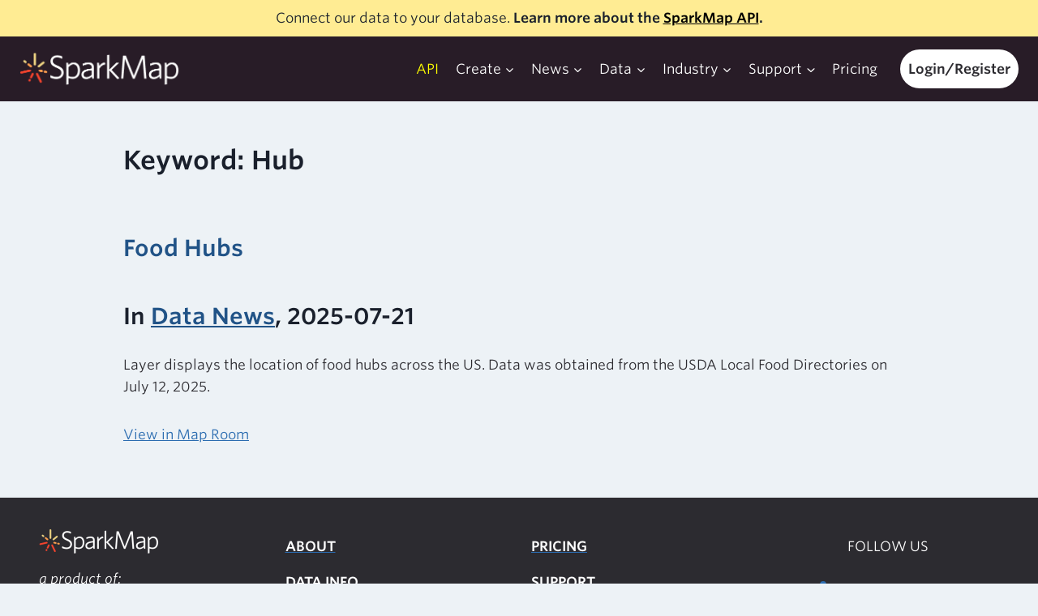

--- FILE ---
content_type: text/css
request_url: https://sparkmap.org/wp-content/plugins/cares-support/public/css/support.css?ver=1769569681
body_size: 993
content:
/**


**/


.page-id-3332 .before-color-block h1{
	display:none;
}
.page-id-3332 .main-content{
	padding-top:0;
}

.flex-container {
    display: flex;
    flex-wrap: wrap;
}
.flex-container > a {
}

.topic-button a:visited,
#support-sidebar .inner a:visited{
	color: #d6d6d6;
}
.topic-button a:hover,
.topic-button a:focus,
#support-sidebar .inner a:focus,
#support-sidebar .inner a:focus,
#support-sidebar .inner a{
	color:#FFF275;
}
.topic-button a,
#support-sidebar .inner h3{
	color: #ffffff;
}
.cares-support-tile{
	background-color: #324376;
    margin: 10px 15px 10px 0px;
    padding: 25px 25px 25px 25px;
	color: #222222;
	flex-basis:30%;
	flex-grow: 1;
    border-radius: 8px;
}
a.cares-support-tile{
	text-decoration: none;
}
.card-title {
    color:#FFF275;
    font-weight: bold;
    font-size: 1.25em;
    margin-bottom: 15px;
    float: left;
    width: 70%;
}
.card-sublevel {
  float: right;
  width: 30%;
  text-align: right;
}
.card-desc {
    color:#ffffff;
    font-size: 0.9em;
    margin-bottom: 10px;   
    clear: both; 
}
.rounded-search {
	box-shadow: inset 0 0 0 1px #c6d2e1;
    border-radius: 4px;
    transition: background-color .125s,box-shadow .125s;
    display: block;
    width: 25%;
	height:36px;
	min-width:200px;
}
.theformat {
    text-transform: uppercase;
}
.anchor {
  padding-top: 90px;
}
.topic-title {
  font-weight: bold;
  font-size: 1.35em;
  margin-top: 20px;
}

@media(max-width:70em) {
  .flex-container {
    flex-direction: column;
  }
  .flex-container > div {
    width:100%;
  }
  .flex-container > a {
    width:100%;
  }
}
#support-sidebar{
	margin-top:4em;
	margin-left:4em;
	min-width:30%;
}
#support-sidebar .inner{
	background-color:#324376;
	padding:2em;
	border-radius:8px;
}
a.cares-support-link{
	padding:1em;
	font-weight:600;
}

.wp-block-nk-awb{
	padding:0;
}

#search-results ul{
	list-style:none;
	border:1px solid #c5dddf;
	padding:0.5em 1em;
	background-color: #ffffff;
	max-width: 297px;
	margin:2px;
	border-radius:4px;
	position: absolute;
}
#search-results li{
	padding:0.5em 0;
}
#search-results a:first{
	padding:0em 0 1em;
}
#search-results a{
	text-decoration:none;
}

#search-spinny{
	
}
.spinny {
	display: inline-block;
	width: 24px;
	height: 24px;
	margin-top:6px;
}
.spinny:after {
  content: " ";
  display: block;
  width: 24px;
  height: 24px;
  margin: 0px;
	margin-left: -28px;
  border-radius: 50%;
  border: 6px solid #fff;
  border-color: #281C26 transparent #281C26 transparent;
  animation: spinny 1.2s linear infinite;
}
@keyframes spinny {
  0% {
	transform: rotate(0deg);
  }
  100% {
	transform: rotate(360deg);
  }
}

--- FILE ---
content_type: application/javascript
request_url: https://sparkmap.org/wp-content/themes/kadence-child-sparkmap/js/cdt-items.js?ver=1744910898
body_size: 4077
content:
// library functions


jQuery( document ).ready(function() {
	
	jQuery.when( loadDataItems() ).then( clickListen() );
	
});



// create WP CDT ITEM class
var CDT_ITEMS = (function ($) {
	"use strict";

	// create empty WP CDT ITEM array
	var cdt_items_ui = {};
	var current_user_id = $("#cdt-user-id").html();
	var current_user_email = $("#cdt-user-email").html(); // for data downloader
	//var current_user_id = 5;
	var current_site_host = window.location.host;
	
	var maps_ui_obj = $("#user-maps");
	var maps_content_obj = $("#user-maps-content");
	var reports_ui_obj = $("#user-reports");
	var reports_content_obj = $("#user-reports-content");
	//var current_user_id = "5";

	// query for all CDT items with author, searchterm
    var getCdtItems = (function ( searchterm = "" ) {
		
		// get CDT items
		var cdt_item_get_ajax = jQuery.ajax({
			method: "GET",
			url: SPARKMAP_POST_SUBMITTER.root + 'wp/v2/cdt_item?author=' + current_user_id + "&search=" + searchterm,
			beforeSend: function ( xhr ) {
				xhr.setRequestHeader( 'X-WP-Nonce', SPARKMAP_POST_SUBMITTER.nonce);
				// de-populate ui, spinny
				maps_content_obj.html("<div class='spinny'></div>");
				reports_content_obj.html("<div class='spinny'></div>");
			}
		});
		
		//done!
		cdt_item_get_ajax.done(function( data ) {
			//console.log( data );
			maps_content_obj.html("");
			reports_content_obj.html("");
			
			// count maps and reports
			var map_count = 0;
			var report_count = 0;
			
			$.each( data, function(){
				//console.log( this );

				var item_url = this.meta.url;
				
				var popped_ui = populateCdtObj( this.id, item_url, this.title.rendered, this.date, this.content.rendered );
				
				popped_ui.removeClass("hidden");
				
				// add to data map or report section in ui
				if( this.meta.content_type == "map" ){
					maps_content_obj.append(popped_ui.html());
					map_count++;
				} else {
					reports_content_obj.append(popped_ui.html());
					report_count++;
				}					
			});
			
			//if no data, hide sections
			if( data.length == 0 ){
				maps_ui_obj.addClass("hidden");
				reports_ui_obj.addClass("hidden");
			} else if( map_count == 0 && report_count > 0 ){
				maps_ui_obj.addClass("hidden");
				reports_ui_obj.removeClass("hidden");
			} else if( report_count == 0 && map_count > 0){
				reports_ui_obj.addClass("hidden");
				maps_ui_obj.removeClass("hidden");
			} else {
				maps_ui_obj.removeClass("hidden");
				reports_ui_obj.removeClass("hidden");
			}
			
		});
	
	});
	
    var getDataItems = (function ( searchterm = "" ) {
		
		
		if( typeof current_user_id == "undefined" || current_user_id == 0 ){
			return;
		}
		
		var data_ui_obj = $("#user-data");
		var data_content_obj = $("#user-data-content");
		
		if( typeof current_user_id == "undefined" || current_user_id == 0 ){
			return;
		}
	
		if( searchterm !== "" ){
			var data_url = 'https://services.engagementnetwork.org/api-map/v1/layers/user-data?site_host=' + current_site_host + '&user_id=' + current_user_id + '&term=' + searchterm;
		} else {
			var data_url = 'https://services.engagementnetwork.org/api-map/v1/layers/user-data?site_host=' + current_site_host + '&user_id=' + current_user_id;
		}
		// get CDT items
		var data_item_get_ajax = jQuery.ajax({
			method: "GET",
			url: data_url,
			beforeSend: function ( xhr ) {
				// de-populate ui
				data_content_obj.html("<div class='spinny'></div>");
			}
		});
		
		//done!
		data_item_get_ajax.done(function( data ) {
			
			//console.log( data );
			//console.log( data.length );
			data_content_obj.html("");
			
			if( data.length === 0 ){
				//data_ui_obj.addClass("hidden");
				console.log( data_content_obj );
				//data_content_obj.html("<h4><em>No Data Layers created. <a href='/map-room/?action=tool_map&tool=upload'>Upload Data</a> or use the <a href='/map-room/?action=tool_map&tool=build'>Data Builder</a> to create one.</em></h4>");
				data_content_obj.html("<h4><em>No Data Layers created.</em></h4>");
			} else {
				data_ui_obj.removeClass("hidden");
				data_content_obj.html("");
			}
			
			$.each( data, function(){
				//console.log( this );
				
				var popped_ui = populateCdtObj( this.id, window.location.origin + "/map-room/" + this.link_param, this.name, this.save_date, this.description, "data" );
				
				popped_ui.removeClass("hidden");
				
				// add to data box in ui
				data_content_obj.append(popped_ui.html());
			});
			
			// add listeners
			data_content_obj.find(".delete-item").on("click", function(e){
				e.preventDefault();
					
				CDT_ITEMS.cdtItemDelete( jQuery(this) );
			});
				
		});
	
		
	});
	
	/** 
	 * Gets Data Downloader meta and urls for users
	 **/
    var getDataDownloadItems = (function ( searchterm = "" ) {
		
		var data_ui_obj = $("#user-data-downloads");
		var data_content_obj = $("#user-data-download-content");
				
		if( window.origin.indexOf("dev") >= 0 ){
			var data_url = 'https://apidev.sparkmap.org/downloader/v1/orders?email=' + current_user_email + '&user_id=' + current_user_id;
		} else {
			var data_url = 'https://api.sparkmap.org/downloader/v1/orders?email=' + current_user_email + '&user_id=' + current_user_id;
		}
	
		// get CDT items
		var data_item_get_ajax = jQuery.ajax({
			method: "GET",
			url: data_url,
			beforeSend: function ( xhr ) {
				// de-populate ui
				data_content_obj.html("<div class='spinny'></div>");
			}
		});
		
		//done!
		data_item_get_ajax.done(function( data ) {
			
			//console.log( data );
			//console.log( data.length );
			data_content_obj.html("");
			
			if( data.length === 0 ){
				//data_ui_obj.addClass("hidden");
				console.log( data_content_obj );
				//data_content_obj.html("<h4><em>No Data Layers created. <a href='/map-room/?action=tool_map&tool=upload'>Upload Data</a> or use the <a href='/map-room/?action=tool_map&tool=build'>Data Builder</a> to create one.</em></h4>");
				data_content_obj.html("<h4><em>No Data Downloads.</em></h4>");
			} else {
				data_ui_obj.removeClass("hidden");
				data_content_obj.html("");
			
				// in newest -> oldest order
				data.reverse();
				
				// build html for each downloader obj
				$.each( data, function(){
					//console.log( this );
					var data_el = this;
					var og_date = new Date( data_el.purchase_time );
					var expires_date = new Date( data_el.expiry );
					
					var name = "Data Download: purchased " + og_date.toLocaleDateString();
					var loc_name = "";
					var ind_name = "";
					for( var i=0; i < data_el.locations.length; i++ ){
						loc_name += data_el.locations[i].location_name + ", ";
					}
					for( var i=0; i < data_el.indicators.length; i++ ){
						ind_name += data_el.indicators[i].indicator_name + ", ";
					}
					
					var description = "<strong>Location:</strong> " + loc_name + "<br />";
					description += "<strong>Indicators:</strong> " + ind_name + "<br />";
					description += "<strong>Expires: " + expires_date.toLocaleString();
					
					// build readable date
					var d = og_date.getDate();
					var m =  og_date.getMonth();
					m += 1;  // JavaScript months are 0-11
					var y = og_date.getFullYear();
					
					var hour = og_date.getHours();
					var min = og_date.getMinutes();
					var sec = og_date.getSeconds();
					
					//var read_date = m + "/" + d + "/" + y + " " + hour + ":" + min;
					var read_date = og_date.toLocaleString();
					
					var popped_ui = populateDLObj( data_el.token, data_el.download_file, name, read_date, description, "data" );
					
					popped_ui.removeClass("hidden");
					
					// add to data box in ui
					data_content_obj.append(popped_ui.html());
				});
			
			}
			
			// @TODO: need this?
			// add listeners
			data_content_obj.find(".delete-item").on("click", function(e){
				e.preventDefault();
					
				//CDT_ITEMS.cdtItemDelete( jQuery(this) );
			});
				
		});
	
		
	});
    var getAreaItems = (function ( searchterm = "" ) {
		
		var area_ui_obj = $("#user-areas");
		var area_content_obj = $("#user-area-content");
	
		if( searchterm !== "" ){
			var area_url = 'https://services.engagementnetwork.org/api-report/v1/location/user-data?site_host=' + current_site_host + '&user_id=' + current_user_id + '&term=' + searchterm;
		} else {
			var area_url = 'https://services.engagementnetwork.org/api-report/v1/location/user-data?site_host=' + current_site_host + '&user_id=' + current_user_id;
		}
		
		// get CDT items
		var area_item_get_ajax = jQuery.ajax({
			method: "GET",
			url: area_url,
			beforeSend: function ( xhr ) {
				// de-populate ui
				area_content_obj.html("<div class='spinny'></div>");
			}
		});
		
		//done!
		area_item_get_ajax.done(function( data ) {
			
			//console.log( data );
			area_content_obj.html("");
			
			//if no data, hide section
			if( data.length == 0 ){
				area_content_obj.html("<h4><em>No Locations created.</em></h4>");
			
			} else {
				//area_ui_obj.removeClass("hidden");
			}
			
			$.each( data, function(){
				console.log( this );
				
				var popped_ui = populateLocationObj( this.id, window.location.origin + "/report/" + this.link_param, this.name, this.save_date, this.description, "data" );
				
				popped_ui.removeClass("hidden");
				
				// add to data box in ui
				area_content_obj.append(popped_ui.html());
			});
			
			// add listeners
			area_content_obj.find(".delete-item").on("click", function(e){
				//e.preventDefault();
				
				console.log( e );
				console.log( $(this).attr("data-postid") );
				
				var post_id = $(this).attr("data-postid");
				var parent = $(this).parents(".single-cdt-item");
				//CDT_ITEMS.cdtItemDelete( jQuery(this) );
				//CDT_ITEMS.deleteDataItems( post_id, parent );
			});
			
		});
	
		
	});
	
	// delete items listener response
	var cdtItemDelete = (function ( incoming_button ){
		
		// are they sure they want to delete?
		if( confirm('Are you SURE you want to delete this Item?') ){
			
			// get the id, datatype
			var this_report_id = incoming_button.attr("data-postid");
			var this_itemtype = incoming_button.attr("data-itemtype");
			
			if( this_itemtype == "data" ){
				var single_obj = incoming_button.parents(".single-cdt-item");
				
				// execute CDT_ITEMS delete
				CDT_ITEMS.deleteDataItems( this_report_id, single_obj );
				
			} else { // we're in CDT Items maps and reports land
			
				var this_item_ui = incoming_button.parents(".single-cdt-item");
				
				console.log( this_report_id);
				
				var delete_post_ajax = $.ajax({
					method: "DELETE",
					url: SPARKMAP_POST_SUBMITTER.root + 'wp/v2/' + this_itemtype + '/' + this_report_id ,
					beforeSend: function ( xhr ) {
						xhr.setRequestHeader( 'X-WP-Nonce', SPARKMAP_POST_SUBMITTER.nonce);
						console.log( 'before send' );
					}
				});
				
				//done!
				delete_post_ajax.done(function( data ) {
					//location.reload();
					console.log( data);
					
					// hide div
					this_item_ui.fadeOut();
					
				});
			}				
		}
		
	});
	
	// delete data items via services API
	var deleteDataItems = (function ( item_id, single_obj ) {
		
		var data_ui_obj = $("#user-data");
		var data_content_obj = $("#user-data-content");
		var area_ui_obj = $("#user-areas");
		var area_content_obj = $("#user-area-content");
		var data_url = 'https://services.engagementnetwork.org/api-usercontent/v1/delete';
		
		var token_url = 'https://services.engagementnetwork.org/api-usercontent/v1/token';
		var token_data = {
			"user_id" : current_user_id,
			"site_host" : current_site_host
		};
		
		// get token
		var get_cdt_token = $.ajax({
			method: "POST",
			data: token_data,
			url: token_url
		});
		
		//done!
		get_cdt_token.done(function( token_data ) {
			
			var delete_data = {
				"id": item_id,
				"user_id" : current_user_id,
				"site_host" : current_site_host,
				"token": token_data
			};
			
			var delete_data_item = jQuery.ajax({
				method: "POST",
				data: delete_data,
				url: data_url,
				beforeSend: function ( xhr ) {
					// de-populate ui
					//data_content_obj.html("<div class='spinny'></div>");
				}
			});
			
			//done!
			delete_data_item.done(function( data ) {
				single_obj.fadeOut();
			});
		});
		
	});
	
	// populate dummy single cdt item html
	var populateCdtObj = ( function( item_id, item_url, title, date, description, type="cdt-item" ){
		
		// load dummy obj - TODO: replace with js template?
		var item_obj = $("#dummy-single-cdt-item").clone();
			
		// populate url
		item_obj.find(".item-url").attr("href", item_url );
		
		// populate name
		item_obj.find(".cdt-item-title").html( title );
		
		// populate date
		item_obj.find(".cdt-item-date").html( date );
		
		// populate description
		item_obj.find(".cdt-item-description").html( description );
		
		// populate type
		item_obj.find(".delete-item").attr( "data-itemtype", type );
		item_obj.find(".delete-item").attr( "data-postid", item_id );
		
		// ?
		item_obj.attr("id", "cdt-" + item_id );
				
		return item_obj;
		
	});
	
	// populate dummy single cdt location html
	var populateLocationObj = ( function( item_id, item_url, title, date, description, type="cdt-item" ){
		
		// load dummy obj - TODO: replace with js template?
		var item_obj = $("#dummy-single-location-item").clone();
			
		// populate url
		let edit_url = item_url + "&action=edit_location";
		item_obj.find(".item-url").attr("href", item_url );
		item_obj.find(".item-url-edit").attr("href", edit_url );
		
		// populate name
		item_obj.find(".cdt-item-title").html( title );
		
		// populate date
		item_obj.find(".cdt-item-date").html( date );
		
		// populate description
		item_obj.find(".cdt-item-description").html( description );
		
		// populate type
		item_obj.find(".edit-item").attr( "data-itemtype", type );
		item_obj.find(".edit-item").attr( "data-postid", item_id );
		
		// ?
		item_obj.attr("id", "cdt-" + item_id );
				
		return item_obj;
		
	});
	
	// populate dummy single cdt location html
	var populateDLObj = ( function( item_id, item_url, title, date, description, type="cdt-item" ){
		
		// load dummy obj - TODO: replace with js template?
		var item_obj = $("#dummy-single-dl-item").clone();
			
		// populate url
		let edit_url = item_url + "&action=edit_location";
		item_obj.find(".item-url").attr("href", item_url );
	//	item_obj.find(".item-url-edit").attr("href", edit_url );
		
		// populate name
		item_obj.find(".cdt-item-title").html( title );
		
		// populate date
		item_obj.find(".cdt-item-date").html( date );
		
		// populate description
		item_obj.find(".cdt-item-description").html( description );
		
		// populate type
		item_obj.find(".edit-item").attr( "data-itemtype", type );
		item_obj.find(".edit-item").attr( "data-postid", item_id );
		
		// ?
		item_obj.attr("id", "cdt-" + item_id );
				
		return item_obj;
		
	});
	
	//
	var hideShowCDTTypes = function(){
		//hide all groups
		$(".cdt-type-group").addClass("hidden");
		
		// get all checked types
		$.each( $("#cdt-types .typecheck:checked"), function(){
		
			//remove hidden class from group
			$( "#" + $(this).attr("data-uigroup") ).removeClass("hidden");
			
		});
		
	}
	
	//
	var filterCDTTerm = function(){
		
		// search term
		var searchterm = jQuery(".cdt-item-search").val();
		
		// search 
		CDT_ITEMS.getCdtItems( searchterm );
		CDT_ITEMS.getDataItems( searchterm );
			
		
	}

	// out, damn spot
    return {
        cdt_items_ui			: cdt_items_ui,
        getCdtItems				: getCdtItems,
        getDataItems			: getDataItems,
        getDataDownloadItems	: getDataDownloadItems,
        getAreaItems			: getAreaItems,
        cdtItemDelete			: cdtItemDelete,
		deleteDataItems			: deleteDataItems,
        hideShowCDTTypes		: hideShowCDTTypes,
        filterCDTTerm			: filterCDTTerm
    };

	
})(jQuery);

function loadDataItems(){
	
	//
	CDT_ITEMS.getDataItems();
	CDT_ITEMS.getDataDownloadItems();
	CDT_ITEMS.getAreaItems();
	
}

function clickListen(){
	
	// show/hide filters
	jQuery(".popup-opener").on("click", function(e){
		
		
		var popup_target = jQuery(this).siblings(".popup-target");
		if( popup_target.hasClass("hidden") ){
			// close other popups, styles
			jQuery(".popup-target").addClass("hidden");
			jQuery(".popup-opener").css("color", "#444444");
			// show this popup
			popup_target.removeClass("hidden");
			jQuery(this).css("color", "#fbff12");
		} else {
			popup_target.addClass("hidden");
			jQuery(this).css("color", "#444444");
		}
		
	});

	jQuery(document).on('click', function(event) {
		if ( !jQuery(event.target).closest('.popup-target').length 
		&& !jQuery(event.target).closest('.popup-opener').length ) {
			// Hide the menus.
			jQuery(".popup-target").addClass("hidden");
			jQuery(".popup-opener").css("color", "#444444");
		}
	});
	
	// share report/map outside of map/report
	jQuery(".cdt-action").on("click", function(e){
		e.preventDefault();
		
		//what action?
		var which_action = jQuery(this).attr("data-action");
		
		console.log( which_action );
		
	});

	//delete report/map
	jQuery(".delete-item").on("click", function(e){
		e.preventDefault();
			console.log( 'delete click');
		CDT_ITEMS.cdtItemDelete( jQuery(this) );
		
	});

	
	/*
	// checkbox dropdown renderer
	var cdtTypeList = document.getElementById('cdt-item-type-list');
	var cdtTypeLi = jQuery("#cdt-item-type-list li");
	var items = document.getElementById('cdt-types');
	
	// cdtTypeLi as listener for checkbox
	cdtTypeLi.on("click", function(){
		jQuery(this).find(".typecheck").prop("checked", !jQuery(this).find(".typecheck").prop("checked"));
		
		// hide/show types
		CDT_ITEMS.hideShowCDTTypes();
	});
	
	// hide/show item types on dd click
	cdtTypeList.getElementsByClassName('typecheck')[0].onclick = function (evt) {
		if (items.classList.contains('visible')){
			items.classList.remove('visible');
			items.style.display = "none";
		}
		
		else{
			items.classList.add('visible');
			items.style.display = "block";
		}
		
	}

	items.onblur = function(evt) {
		items.classList.remove('visible');
	}
	*/
		
	// search listener
	jQuery(".cdt-item-go").on("click", function(e){
		CDT_ITEMS.filterCDTTerm( );
	});
	
	jQuery("input.cdt-item-search").on('keyup', function(e){
		CDT_ITEMS.filterCDTTerm( );
	});
	
	jQuery(document).on('keypress', function(e) {
		if(e.which == 13) {
			CDT_ITEMS.filterCDTTerm( );
		}
	});
		
}
